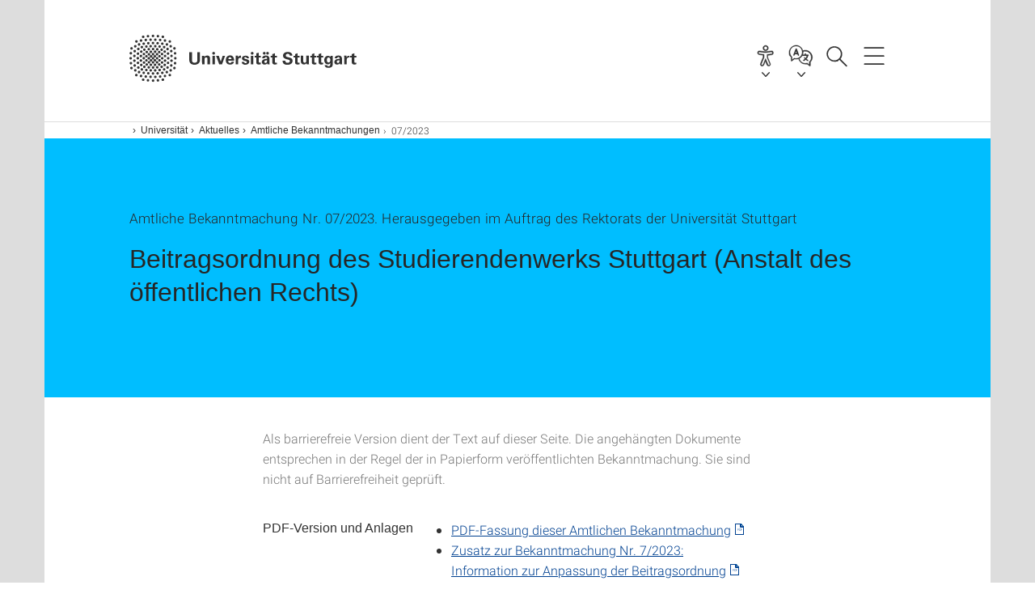

--- FILE ---
content_type: text/html;charset=UTF-8
request_url: https://www.uni-stuttgart.de/universitaet/aktuelles/bekanntmachungen/Amtliche-Bekanntmachung-Nummer-07-2023/
body_size: 75389
content:
<!DOCTYPE html>
<!--[if lt IE 7]>      <html lang="de" class="no-js lt-ie9 lt-ie8 lt-ie7"> <![endif]-->
<!--[if IE 7]>         <html lang="de" class="no-js lt-ie9 lt-ie8"> <![endif]-->
<!--[if IE 8]>         <html lang="de" class="no-js lt-ie9"> <![endif]-->
<!--[if gt IE 8]><!-->


<!--
===================== version="0.1.29" =====================
-->

<html lang="de" class="no-js"> <!--<![endif]-->

<head>

<!-- start metadata (_metadata.hbs) -->
	<meta charset="UTF-8">
	<meta http-equiv="X-UA-Compatible" content="IE=edge"/>
	<meta name="creator" content="TIK" />
	<meta name="Publisher" content="Universität Stuttgart - TIK" />
	<meta name="Copyright" content="Universität Stuttgart" />
	<meta name="Content-language" content="de" />
	<meta name="Page-type" content="Bildungseinrichtung" />
	<meta name="viewport" content="width=device-width, initial-scale=1.0, shrink-to-fit=no"/>
	<meta name="robots" content="index, follow" />
	<meta name="system" content="20.0.18" />
	<meta name="template" content="3.0" />
	<meta name="Description" content="Die Amtlichen Bekanntmachungen der Universität Stuttgart umfassen alle rechtlichen Regelungen wie Satzungen und Prüfungsordnungen"/>	
	<meta name="og:title" content="Amtliche Bekanntmachungen | Universität Stuttgart" />
	<meta name="og:description" content="Die Amtlichen Bekanntmachungen der Universität Stuttgart umfassen alle rechtlichen Regelungen wie Satzungen und Prüfungsordnungen "/>
	<title>Amtliche Bekanntmachungen | Universität Stuttgart</title><!-- Ende metadata -->


<!-- Styles-Einbindung (_styles.hbs) -->
	<link rel="apple-touch-icon" sizes="180x180" href="/system/modules/de.stuttgart.uni.v3.basics/resources/favicons/apple-touch-icon.png">
            <link rel="icon" type="image/png" sizes="32x32" href="/system/modules/de.stuttgart.uni.v3.basics/resources/favicons/favicon-32x32.png">
            <link rel="icon" type="image/png" sizes="16x16" href="/system/modules/de.stuttgart.uni.v3.basics/resources/favicons/favicon-16x16.png">
            <link rel="manifest" href="/system/modules/de.stuttgart.uni.v3.basics/resources/favicons/site.webmanifest">
            <link rel="mask-icon" href="/system/modules/de.stuttgart.uni.v3.basics/resources/favicons/safari-pinned-tab.svg" color="#ffffff">
            <meta name="msapplication-TileColor" content="#ffffff">
            <meta name="theme-color" content="#ffffff">
		
<link rel="stylesheet" href="/system/modules/de.stuttgart.uni.v3.basics/resources/css/styles.css" type="text/css" >
<link rel="stylesheet" href="/system/modules/de.stuttgart.uni.v3.basics/resources/css/tik.css" type="text/css" >
<link rel="stylesheet" href="/system/modules/de.stuttgart.uni.v3.basics/resources/css/jquery-ui/jquery-ui-1.11.4.min.css" type="text/css" >
<link rel="stylesheet" href="/system/modules/de.stuttgart.uni.v3.basics/resources/css/fancybox/jquery.fancybox357.min.css" type="text/css" >
<link rel="stylesheet" href="/system/modules/de.stuttgart.uni.v3.basics/resources/css/footer/footer.css" type="text/css" >
<link rel="stylesheet" href="/system/modules/de.stuttgart.uni.v3.basics/resources/css/audio/player.css" type="text/css" ><!-- Ende Styles-Einbindung -->

	<!-- Scripts
	================================================== --> 
	
	
<script src="/system/modules/de.stuttgart.uni.v3.basics/resources/js/bootstrap.js"></script>
<script src="/system/modules/de.stuttgart.uni.v3.basics/resources/js/aperto-bootstrap-ie-workaround.js"></script>
<script src="/system/modules/de.stuttgart.uni.v3.basics/resources/js/tik.js"></script>
<script src="/system/modules/de.stuttgart.uni.v3.basics/resources/js/jquery-ui/jquery-ui-1.11.4.min.js"></script>
<script src="/system/modules/de.stuttgart.uni.filters/resources/js/filters.js"></script>
<script src="/system/modules/de.stuttgart.uni.v3.basics/resources/js/fancybox/jquery.fancybox357.min.js"></script>
<script src="/system/modules/de.stuttgart.uni.v3.basics/resources/js/tippy-popper/popper.min.js"></script>
<script src="/system/modules/de.stuttgart.uni.v3.basics/resources/js/tippy-popper/tippy.min.js"></script>
<script src="/system/modules/de.stuttgart.uni.v3.zsb/resources/videointerview/js/dash.all.min.js"></script><style>
		.page-wrap > #page-complete > .container-fluid > .row > div > .row > .col-xs-12,
		.page-wrap > #page-complete > .container-fluid > .row > div > .row > .col-sm-12,
		.page-wrap > #page-complete > .container-fluid > .row > div > .row > .col-md-12,
		.page-wrap > #page-complete > .container-fluid > .row > div > .row > .col-lg-12,
		.page-wrap > #page-complete > .container > .row > div > .row > .col-xs-12,
		.page-wrap > #page-complete > .container > .row > div > .row > .col-sm-12,
		.page-wrap > #page-complete > .container > .row > div > .row > .col-md-12,
		.page-wrap > #page-complete > .container > .row > div > .row > .col-lg-12 {
			padding: 0;
		}
	</style>
</head>

<body class=" is-detailpage  is-not-editmode  lang-de ">

<!--googleoff: snippet-->
	
	<!-- start skiplinks (_skiplinks.hbs)-->
	<div class="skip">
		<ul>
			<li><a href="#main">zum Inhalt springen</a></li>
			<li><a href="#footer">zum Footer springen</a></li>
		</ul>
	</div>
	<!-- end skiplinks -->

	<!--googleon: snippet-->
	<div  id="header" ><div class="header" data-id="id-47299273">
      <span data-anchor id="id-47299273"></span>
              <!-- start header (_header.hbs) -->
              <header class="b-page-header " data-headercontroller="">
                <div class="container">
                  <div class="container-inner">
                    <div class="row">
                      <a class="b-logo" href="https://www.uni-stuttgart.de/">
                        <!--[if gt IE 8]><!-->
                          <img class="logo-rectangle" src="/system/modules/de.stuttgart.uni.v3.basics/resources/img/svg/logo-de.svg" alt="Logo: Universität Stuttgart - zur Startseite" />
                        <img class="logo-rectangle-inverted" src="/system/modules/de.stuttgart.uni.v3.basics/resources/img/svg/logo-inverted-de.svg" alt="Logo: Universität Stuttgart - zur Startseite" />
                        <!--<![endif]-->
                        <!--[if lt IE 9]>
                        <img class="logo-rectangle" src="/system/modules/de.stuttgart.uni.v3.basics/resources/img/png/logo-de.png" alt="Logo: Universität Stuttgart - zur Startseite" />
                        <img class="logo-rectangle-inverted" src="/system/modules/de.stuttgart.uni.v3.basics/resources/img/svg/logo-inverted-de.png" alt="Logo: Universität Stuttgart - zur Startseite" />
                        <![endif]-->

                        </a>
                      <div class="header-box">

                        <div id="a11y-menu">
                            <nav id="a11y-menu-nav">
                              <span id="a11y-menu-title" data-tippy-content="Barrierefreiheit" data-tippy-placement="left">Barrierefreiheit</span>
                              <ul id="a11y-menu-options" aria-labelledby="a11y-menu-title" role="menu">
                                <li id="a11y-menu-leichtesprache" data-tippy-content="Leichte Sprache" data-tippy-placement="left"><a href="https://www.uni-stuttgart.de/erklaerung-barrierefreiheit/leichte-sprache/">Leichte Sprache</a></li>
                                <li id="a11y-menu-gebaerdensprache" data-tippy-content="Gebärdensprache" data-tippy-placement="left"><a href="https://www.uni-stuttgart.de/erklaerung-barrierefreiheit/gebaerdensprache/">Gebärdensprache</a></li>
                                <li id="a11y-menu-gebaeude" data-tippy-content="Gebäude und Hörsäle" data-tippy-placement="left"><a href="https://www.uni-stuttgart.de/universitaet/lageplan/barriere-informationen/">Gebäude und Hörsäle</a></li>
                              </ul>
                            </nav>
                          </div>
                        <div class="language">
                          <div class="language-box">
                            <span id="language-menu-title" data-tippy-content="Sprache dieser Seite" data-tippy-placement="left">Sprache dieser Seite</span>

                            <ul id="language-menu-options" aria-labelledby="language-menu-title" role="menu">
                                <li class="current-language"><strong><abbr data-tippy-content="Aktuelle Sprache: Deutsch" data-tippy-placement="left">de</abbr></strong></li>
                                          <li><a id="localelink" href="https://www.uni-stuttgart.de/universitaet/aktuelles/bekanntmachungen/Amtliche-Bekanntmachung-Nummer-07-2023/" lang="en"><abbr data-tippy-content="Change language: American English" data-tippy-placement="left">en</abbr></a></li></ul>
                            </div>
                        </div>
                        <div id="search" class="search">
                          <button aria-controls="search-box" aria-expanded="false" data-href="#search-box" data-tippy-content="Suche" data-tippy-placement="left"><span>Suche</span>
                          </button>
                        </div>
                        <div class="nav-button">
								<button class="lines-button" aria-controls="main-nav" aria-expanded="false" data-href="#b-page-nav" data-tippy-content="Hauptnavigationspunkte" data-tippy-placement="left">
									<span class="lines">Hauptnavigationspunkte</span>
								</button>
							</div>
						<div class="login-main-desktop"></div>
                      </div>
                    </div>
                  </div>
                </div>
                <!-- Start Suche (_search.hbs) -->
                <div class="search-box js-visible" id="search-box" aria-hidden="true">
                  <h2>Suche</h2>
                  <div class="container" role="tabpanel">
                    <div class="search-box-inner">
                      <form action="https://www.uni-stuttgart.de/suche/">
                        <fieldset>
                          <div class="form-label col-sm-12">
                            <label for="global-search">Suche</label>
                            <input type="search" name="q" placeholder="Suche nach Themen, Personen ..." id="global-search" class="autosuggest" />
                          </div>
                          <div class="button">
                            <input aria-label="Starte Suche" type="submit" value="suchen">
                          </div>
                        </fieldset>
                        <input type="hidden" name="lq" value="" />
                        <input type="hidden" name="reloaded" value=""/>                       
                        <input type="hidden" name="restriction" value="false"/>
                        </form>
                    </div>
                  </div>
                </div>
                <!-- Ende Suche -->
                <div class="login-main-mobile js-visible" aria-hidden="false"></div>
                <!-- Ende Login -->
              </header>
              <!-- Ende header -->

              <div class="b-page-nav " id="main-nav" aria-hidden="true">
                <div class="container">
                  <div class="container-inner">
                    <div class="fixed-wrapper">
                      <a class="backto" href="#">zurück</a>
                      <div class="location" aria-hidden="true">
                        <ul>
                          <li class="on"><span></span></li>
                            <li><span></span></li>
                          <li><span></span></li>
                          <li><span></span></li>
                          <li><span></span></li>
                        </ul>
                      </div>
                    </div>

                    <div class="scroll-wrapper">
                      <nav class="main-navigation" aria-label="Haupt-Navigation">
                        <div class="menu-group-box" >
                          <div class="menu-box" data-level="show-level-0">
                            <div class="viewbox" style="position:relative;">
                              <div class="wrapper" style="width: 100%; height: 100%;">
                                <ul class="menu level-0 " id="level-0-0">
	<li class="has-menu"><a href="#level-1-0">Universität</a></li>
	<li class="has-menu"><a href="#level-1-1">Forschung</a></li>
	<li class="has-menu"><a href="#level-1-2">Studium</a></li>
	<li><a href="https://www.uni-stuttgart.de/transfer/">Transfer</a></li>
</ul>
	<ul class="menu level-1 " id="level-1-1" data-parent="#level-0-0" >
		<li class="overview"><a href="https://www.uni-stuttgart.de/forschung/">Forschung</a></li>
		<li><a href="https://www.uni-stuttgart.de/forschung/profil/">Forschungsprofil</a></li>
		<li class="has-menu"><a href="#level-2-11">Forschungsverbünde und -projekte</a></li>
		<li class="has-menu"><a href="#level-2-12">Wissenschaftlicher Nachwuchs</a></li>
		<li><a href="https://www.uni-stuttgart.de/forschung/open-science/">Open Science</a></li>
		<li><a href="https://www.uni-stuttgart.de/forschung/forschungspreise/">Preise und Auszeichnungen</a></li>
		<li><a href="https://www.uni-stuttgart.de/forschung/forschung-leben/">Magazin forschung leben</a></li>
		<li class="has-menu"><a href="#level-2-16">Internationale Forschung in Stuttgart</a></li>
	</ul>
		<ul class="menu level-2 " id="level-2-16" data-parent="#level-1-1" >
			<li class="overview"><a href="https://www.uni-stuttgart.de/forschung/international/">Internationale Forschung in Stuttgart</a></li>
			<li><a href="https://www.uni-stuttgart.de/forschung/international/projekte/">Internationale Forscher & Projekte</a></li>
			<li class="has-menu"><a href="#level-3-35">Welcome Center</a></li>
			<li><a href="https://www.uni-stuttgart.de/forschung/international/gaestewohnungen/">Gästehaus für Dozent*innen</a></li>
		</ul>
			<ul class="menu level-3 " id="level-3-35" data-parent="#level-2-16" >
				<li class="overview"><a href="https://www.uni-stuttgart.de/forschung/international/welcome-center/">Welcome Center</a></li>
				<li><a href="https://www.uni-stuttgart.de/forschung/international/welcome-center/weg-an-die-universitaet/">Ihr Weg an die Universität</a></li>
				<li><a href="https://www.uni-stuttgart.de/forschung/international/welcome-center/vor-ihrem-aufenthalt/">Bei Ihrer Ankunft</a></li>
				<li><a href="https://www.uni-stuttgart.de/forschung/international/welcome-center/ihr-forschungsaufenthalt/">Ihr Forschungsaufenthalt</a></li>
				<li><a href="https://www.uni-stuttgart.de/forschung/international/welcome-center/nach-ihrem-aufenthalt/">Nach Ihrem Aufenthalt</a></li>
			</ul>
		<ul class="menu level-2 " id="level-2-12" data-parent="#level-1-1" >
			<li class="overview"><a href="https://www.uni-stuttgart.de/forschung/nachwuchs/">Wissenschaftlicher Nachwuchs</a></li>
			<li class="has-menu"><a href="#level-3-32">Promotion</a></li>
			<li><a href="https://www.uni-stuttgart.de/forschung/nachwuchs/tenure-track/">Tenure-Track-Professur </a></li>
		</ul>
			<ul class="menu level-3 " id="level-3-32" data-parent="#level-2-12" >
				<li class="overview"><a href="https://www.uni-stuttgart.de/forschung/nachwuchs/promotion/">Promotion</a></li>
				<li><a href="https://www.uni-stuttgart.de/forschung/nachwuchs/promotion/fuenfschritte/">Fünf Schritte zur Promotion</a></li>
				<li><a href="https://www.uni-stuttgart.de/forschung/nachwuchs/promotion/einschreibung/">Registrierung, Antragstellung und Einschreibung</a></li>
				<li><a href="https://www.uni-stuttgart.de/forschung/nachwuchs/promotion/stipendien-foerdermoeglichkeiten/">Stipendien & Fördermöglichkeiten</a></li>
				<li><a href="https://www.uni-stuttgart.de/forschung/nachwuchs/promotion/graduiertenschulen-graduiertenkollegs-promotionsprogramme/">Graduiertenschulen, Graduiertenkollegs & Promotionsprogramme</a></li>
				<li><a href="https://www.uni-stuttgart.de/forschung/nachwuchs/promotion/ansprechpartner/">Ansprechpartner für Promovierende</a></li>
			</ul>
		<ul class="menu level-2 " id="level-2-11" data-parent="#level-1-1" >
			<li class="overview"><a href="https://www.uni-stuttgart.de/forschung/verbuende-und-projekte/">Forschungsverbünde und -projekte</a></li>
			<li><a href="https://www.uni-stuttgart.de/forschung/verbuende-und-projekte/dfg-verbundprojekte/">DFG-Verbundprojekte</a></li>
			<li><a href="https://www.uni-stuttgart.de/forschung/verbuende-und-projekte/eu-programme/">EU-Programme</a></li>
			<li><a href="https://www.uni-stuttgart.de/forschung/verbuende-und-projekte/forschungszentren/">Forschungszentren</a></li>
			<li><a href="https://www.uni-stuttgart.de/forschung/verbuende-und-projekte/stuttgarter-verbuende/">Stuttgarter Verbünde</a></li>
		</ul>
	<ul class="menu level-1 " id="level-1-2" data-parent="#level-0-0" >
		<li class="overview"><a href="https://www.uni-stuttgart.de/studium/">Studium</a></li>
		<li><a href="https://www.uni-stuttgart.de/studium/bachelor/">Alle Bachelor-Studiengänge</a></li>
		<li class="has-menu"><a href="#level-2-18">Alle Lehramt-Studiengänge</a></li>
		<li><a href="https://www.uni-stuttgart.de/studium/master/">Alle Master-Studiengänge</a></li>
		<li><a href="https://www.uni-stuttgart.de/studium/studienangebot/">Alle Studiengänge</a></li>
		<li class="has-menu"><a href="#level-2-21">Studienabschlüsse</a></li>
		<li class="has-menu"><a href="#level-2-22">Orientierungsangebote zur Studienwahl</a></li>
		<li class="has-menu"><a href="#level-2-23">Bewerbung & Einschreibung</a></li>
		<li class="has-menu"><a href="#level-2-24">Leben in Stuttgart</a></li>
		<li class="has-menu"><a href="#level-2-25">Beratung</a></li>
		<li class="has-menu"><a href="#level-2-26">Internationale Studieninteressierte</a></li>
		<li><a href="https://www.uni-stuttgart.de/studium/weiterbildung/">Lebenslanges Lernen</a></li>
		<li><a href="https://www.uni-stuttgart.de/studium/kontakt/">Kontakt</a></li>
	</ul>
		<ul class="menu level-2 " id="level-2-21" data-parent="#level-1-2" >
			<li class="overview"><a href="https://www.uni-stuttgart.de/studium/abschluesse/">Studienabschlüsse</a></li>
			<li><a href="https://www.uni-stuttgart.de/studium/abschluesse/bachelor/">Bachelor</a></li>
			<li><a href="https://www.uni-stuttgart.de/studium/abschluesse/master/">Master</a></li>
		</ul>
		<ul class="menu level-2 " id="level-2-25" data-parent="#level-1-2" >
			<li class="overview"><a href="https://www.uni-stuttgart.de/studium/beratung/">Beratung</a></li>
			<li class="has-menu"><a href="#level-3-68">Zentrale Studienberatung</a></li>
			<li class="has-menu"><a href="#level-3-69">Internationales</a></li>
			<li><a href="https://www.uni-stuttgart.de/studium/beratung/fluechtlinge/">Geflüchtete</a></li>
			<li><a href="https://www.uni-stuttgart.de/studium/beratung/behinderung/">Studieren mit Behinderung</a></li>
			<li><a href="https://www.uni-stuttgart.de/studium/beratung/fachstudienberatung/">Fachstudienberater</a></li>
			<li><a href="https://www.uni-stuttgart.de/studium/beratung/studieren-mit-familie/">Studieren mit Familie</a></li>
		</ul>
			<ul class="menu level-3 " id="level-3-69" data-parent="#level-2-25" >
				<li class="overview"><a href="https://www.uni-stuttgart.de/studium/beratung/internationales/">Internationales</a></li>
				<li><a href="https://www.uni-stuttgart.de/studium/beratung/internationales/anfahrt/">Anfahrt</a></li>
				<li><a href="https://www.uni-stuttgart.de/studium/beratung/internationales/kontaktformular/">Kontaktformular</a></li>
			</ul>
			<ul class="menu level-3 " id="level-3-68" data-parent="#level-2-25" >
				<li class="overview"><a href="https://www.uni-stuttgart.de/studium/beratung/zsb/">Zentrale Studienberatung</a></li>
				<li><a href="https://www.uni-stuttgart.de/studium/beratung/zsb/team/">Kontakt zur ZSB</a></li>
			</ul>
		<ul class="menu level-2 " id="level-2-23" data-parent="#level-1-2" >
			<li class="overview"><a href="https://www.uni-stuttgart.de/studium/bewerbung/">Bewerbung & Einschreibung</a></li>
			<li class="has-menu"><a href="#level-3-53">Bewerbung ins 1. Fachsemester</a></li>
			<li><a href="https://www.uni-stuttgart.de/studium/bewerbung/wechsel/">Studiengang- & Hochschulwechsel</a></li>
			<li class="has-menu"><a href="#level-3-55">Bewerbung für Masterstudiengänge</a></li>
			<li class="has-menu"><a href="#level-3-56">Online-Bewerbung</a></li>
			<li class="has-menu"><a href="#level-3-57">Internationale Studienbewerber: Studium mit Abschluss in Stuttgart (degree-seeking)</a></li>
			<li class="has-menu"><a href="#level-3-58">Internationale Studienbewerber: Austausch- & Programmstudierende (non-degree)</a></li>
			<li class="has-menu"><a href="#level-3-59">Internationale Studienbewerber: Freemover</a></li>
			<li><a href="https://www.uni-stuttgart.de/studium/bewerbung/promotionsstudium/">Für Promovierende: Registrierung, Antragstellung und Einschreibung</a></li>
			<li><a href="https://www.uni-stuttgart.de/studium/bewerbung/bewerbungstermine/">Bewerbungstermine</a></li>
			<li><a href="https://www.uni-stuttgart.de/studium/bewerbung/semestertermine/">Semestertermine</a></li>
			<li><a href="https://www.uni-stuttgart.de/studium/bewerbung/einschreibung/">Einschreibung</a></li>
			<li><a href="https://www.uni-stuttgart.de/studium/bewerbung/bewerbung-zulassung-einschreibung/">Bewerbung, Zulassung, Einschreibung</a></li>
		</ul>
			<ul class="menu level-3 " id="level-3-53" data-parent="#level-2-23" >
				<li class="overview"><a href="https://www.uni-stuttgart.de/studium/bewerbung/erstsemester/">Bewerbung ins 1. Fachsemester</a></li>
				<li><a href="https://www.uni-stuttgart.de/studium/bewerbung/erstsemester/leitfaden/">Leitfaden zur Bewerbung</a></li>
				<li><a href="https://www.uni-stuttgart.de/studium/bewerbung/erstsemester/zugangsberechtigung/">Hochschulzugangsberechtigung</a></li>
				<li><a href="https://www.uni-stuttgart.de/studium/bewerbung/erstsemester/auswahlverfahren-aufnahmepruefung/">Numerus Clausus (NC) und Aufnahmeprüfung</a></li>
				<li><a href="https://www.uni-stuttgart.de/studium/bewerbung/erstsemester/dosv/">DosV - Dialogorientiertes Serviceverfahren</a></li>
				<li><a href="https://www.uni-stuttgart.de/studium/bewerbung/erstsemester/auswahlkriterien/">Auswahlkriterien Bachelor-Studiengänge</a></li>
				<li><a href="https://www.uni-stuttgart.de/studium/bewerbung/erstsemester/orientierungsverfahren/">Orientierungsverfahren</a></li>
				<li><a href="https://www.uni-stuttgart.de/studium/bewerbung/erstsemester/dienstleistende/">Bewerbung während (Freiwilligen-)Dienst</a></li>
				<li><a href="https://www.uni-stuttgart.de/studium/bewerbung/erstsemester/ohne-abitur/">Bewerbung ohne Abitur</a></li>
				<li><a href="https://www.uni-stuttgart.de/studium/bewerbung/erstsemester/deltapruefung/">Deltaprüfung</a></li>
				<li><a href="https://www.uni-stuttgart.de/studium/bewerbung/erstsemester/kunstlehramt/">Kombination mit Kunst/Musik im Lehramt</a></li>
				<li class="has-menu"><a href="#level-4-40">Losverfahren</a></li>
			</ul>
				<ul class="menu level-4 " id="level-4-40" data-parent="#level-3-53" >
					<li class="overview"><a href="https://www.uni-stuttgart.de/studium/bewerbung/erstsemester/losverfahren/">Losverfahren</a></li>
					<li><a href="https://www.uni-stuttgart.de/studium/bewerbung/erstsemester/losverfahren/zulassung/">Zulassung</a></li>
				</ul>
			<ul class="menu level-3 " id="level-3-57" data-parent="#level-2-23" >
				<li class="overview"><a href="https://www.uni-stuttgart.de/studium/bewerbung/international-degree/">Internationale Studienbewerber: Studium mit Abschluss in Stuttgart (degree-seeking)</a></li>
				<li><a href="https://www.uni-stuttgart.de/studium/bewerbung/international-degree/sprachvoraussetzungen/">Sprachvoraussetzungen</a></li>
				<li><a href="https://www.uni-stuttgart.de/studium/bewerbung/international-degree/bewerbung/">Bewerbung</a></li>
				<li><a href="https://www.uni-stuttgart.de/studium/bewerbung/international-degree/studienkolleg/">Studienkolleg</a></li>
				<li><a href="https://www.uni-stuttgart.de/studium/bewerbung/international-degree/doppelmaster/">Doppelmaster-Programme</a></li>
			</ul>
			<ul class="menu level-3 " id="level-3-59" data-parent="#level-2-23" >
				<li class="overview"><a href="https://www.uni-stuttgart.de/studium/bewerbung/international-freemover/">Internationale Studienbewerber: Freemover</a></li>
				<li><a href="https://www.uni-stuttgart.de/studium/bewerbung/international-freemover/faq/">FAQ</a></li>
			</ul>
			<ul class="menu level-3 " id="level-3-58" data-parent="#level-2-23" >
				<li class="overview"><a href="https://www.uni-stuttgart.de/studium/bewerbung/international-non-degree/">Internationale Studienbewerber: Austausch- & Programmstudierende (non-degree)</a></li>
				<li class="has-menu"><a href="#level-4-49">Erasmus+ Studierende</a></li>
				<li class="has-menu"><a href="#level-4-50">Studierende aus Übersee</a></li>
				<li><a href="https://www.uni-stuttgart.de/studium/bewerbung/international-non-degree/erasmus-mundus-studierende/">Erasmus-Mundus Studierende</a></li>
			</ul>
				<ul class="menu level-4 " id="level-4-49" data-parent="#level-3-58" >
					<li class="overview"><a href="https://www.uni-stuttgart.de/studium/bewerbung/international-non-degree/erasmus/">Erasmus+ Studierende</a></li>
					<li><a href="https://www.uni-stuttgart.de/studium/bewerbung/international-non-degree/erasmus/faq/">FAQ</a></li>
				</ul>
				<ul class="menu level-4 " id="level-4-50" data-parent="#level-3-58" >
					<li class="overview"><a href="https://www.uni-stuttgart.de/studium/bewerbung/international-non-degree/overseas/">Studierende aus Übersee</a></li>
					<li><a href="https://www.uni-stuttgart.de/studium/bewerbung/international-non-degree/overseas/faq/">FAQ</a></li>
				</ul>
			<ul class="menu level-3 " id="level-3-55" data-parent="#level-2-23" >
				<li class="overview"><a href="https://www.uni-stuttgart.de/studium/bewerbung/master/">Bewerbung für Masterstudiengänge</a></li>
				<li><a href="https://www.uni-stuttgart.de/studium/bewerbung/master/zulassung/">Zulassungsordnungen</a></li>
				<li><a href="https://www.uni-stuttgart.de/studium/bewerbung/master/verfahren/">Allgemeine Informationen zur Master-Zulassung</a></li>
			</ul>
			<ul class="menu level-3 " id="level-3-56" data-parent="#level-2-23" >
				<li class="overview"><a href="https://www.uni-stuttgart.de/studium/bewerbung/online/">Online-Bewerbung</a></li>
				<li class="has-menu"><a href="#level-4-43">Anleitungen</a></li>
				<li><a href="https://www.uni-stuttgart.de/studium/bewerbung/online/faq/">Häufige Fragen zur Online-Bewerbung</a></li>
			</ul>
				<ul class="menu level-4 " id="level-4-43" data-parent="#level-3-56" >
					<li class="overview"><a href="https://www.uni-stuttgart.de/studium/bewerbung/online/anleitungen/">Anleitungen</a></li>
					<li><a href="https://www.uni-stuttgart.de/studium/bewerbung/online/anleitungen/teilstudiengaenge-neu-kombinieren/">Teilstudiengänge neu kombinieren</a></li>
					<li><a href="https://www.uni-stuttgart.de/studium/bewerbung/online/anleitungen/einschreibeverfahren/">Einschreibeverfahren</a></li>
					<li><a href="https://www.uni-stuttgart.de/studium/bewerbung/online/anleitungen/status-der-bewerbung/">Status der Bewerbung</a></li>
					<li><a href="https://www.uni-stuttgart.de/studium/bewerbung/online/anleitungen/bedingte-zulassung/">Bewerbung mit bedingter Zulassung</a></li>
					<li><a href="https://www.uni-stuttgart.de/studium/bewerbung/online/anleitungen/selbstregistrierung/">(Selbst-)Registrierung in C@MPUS</a></li>
					<li><a href="https://www.uni-stuttgart.de/studium/bewerbung/online/anleitungen/akademische-vorbildung/">Angabe der akademischen Vorbildung</a></li>
					<li><a href="https://www.uni-stuttgart.de/studium/bewerbung/online/anleitungen/Bachelor-Master-Uebergang/">Interner Bachelor-Master-Übergang</a></li>
				</ul>
		<ul class="menu level-2 " id="level-2-26" data-parent="#level-1-2" >
			<li class="overview"><a href="https://www.uni-stuttgart.de/studium/international/">Internationale Studieninteressierte</a></li>
			<li><a href="https://www.uni-stuttgart.de/studium/international/degree/">Studium mit Abschluss in Stuttgart (degree)</a></li>
			<li><a href="https://www.uni-stuttgart.de/studium/international/non-degree/">Austausch- & Programmstudierende (non-degree)</a></li>
			<li><a href="https://www.uni-stuttgart.de/studium/international/freemover/">Freemover</a></li>
			<li class="has-menu"><a href="#level-3-77">Deutsch lernen</a></li>
			<li><a href="https://www.uni-stuttgart.de/studium/international/bankkonto/">Bankkonto</a></li>
			<li><a href="https://www.uni-stuttgart.de/studium/international/versicherungen/">Versicherungen</a></li>
			<li><a href="https://www.uni-stuttgart.de/studium/international/visum/">Visum & Aufenthaltserlaubnis</a></li>
		</ul>
			<ul class="menu level-3 " id="level-3-77" data-parent="#level-2-26" >
				<li class="overview"><a href="https://www.uni-stuttgart.de/studium/international/deutschkurse/">Deutsch lernen</a></li>
				<li><a href="https://www.uni-stuttgart.de/studium/international/deutschkurse/studienvorbereitend/">Studienvorbereitende Kurse</a></li>
				<li><a href="https://www.uni-stuttgart.de/studium/international/deutschkurse/intensiv/">Intensiv- und Extensivkurse</a></li>
				<li><a href="https://www.uni-stuttgart.de/studium/international/deutschkurse/testdaf/">TestDaF</a></li>
			</ul>
		<ul class="menu level-2 " id="level-2-24" data-parent="#level-1-2" >
			<li class="overview"><a href="https://www.uni-stuttgart.de/studium/leben-in-stuttgart/">Leben in Stuttgart</a></li>
			<li><a href="https://www.uni-stuttgart.de/studium/leben-in-stuttgart/wohnen/">Wohnen</a></li>
			<li class="has-menu"><a href="#level-3-66">Finanzierung & Stipendien</a></li>
			<li><a href="https://www.uni-stuttgart.de/studium/leben-in-stuttgart/mitmachen/">Mitmachen</a></li>
		</ul>
			<ul class="menu level-3 " id="level-3-66" data-parent="#level-2-24" >
				<li class="overview"><a href="https://www.uni-stuttgart.de/studium/leben-in-stuttgart/finanzen/">Finanzierung & Stipendien</a></li>
				<li><a href="https://www.uni-stuttgart.de/studium/leben-in-stuttgart/finanzen/stipendium/">Stipendien</a></li>
				<li><a href="https://www.uni-stuttgart.de/studium/leben-in-stuttgart/finanzen/deutschlandstipendium/">Deutschlandstipendium</a></li>
				<li><a href="https://www.uni-stuttgart.de/studium/leben-in-stuttgart/finanzen/international/">Internationale Studierende: Studienfinanzierung</a></li>
			</ul>
		<ul class="menu level-2 " id="level-2-18" data-parent="#level-1-2" >
			<li class="overview"><a href="https://www.uni-stuttgart.de/studium/lehramt/">Alle Lehramt-Studiengänge</a></li>
			<li><a href="https://www.uni-stuttgart.de/studium/lehramt/bama/">Lehramt Bachelor (B.A.) </a></li>
			<li><a href="https://www.uni-stuttgart.de/studium/lehramt/med/">Lehramt Master (M.Ed.)</a></li>
			<li><a href="https://www.uni-stuttgart.de/studium/lehramt/med_erweiterung/">Lehramt Erweiterungsmaster (M.Ed.)</a></li>
			<li><a href="https://www.uni-stuttgart.de/studium/lehramt/referendariat/">Referendariat</a></li>
		</ul>
		<ul class="menu level-2 " id="level-2-22" data-parent="#level-1-2" >
			<li class="overview"><a href="https://www.uni-stuttgart.de/studium/orientierung/">Orientierungsangebote zur Studienwahl</a></li>
			<li class="has-menu"><a href="#level-3-43">Was will ich studieren? Was passt zu mir?</a></li>
			<li><a href="https://www.uni-stuttgart.de/studium/orientierung/workshops-und-beratungen/">Mitten im Abi: Workshops & Beratung zur Studienwahl</a></li>
			<li><a href="https://www.uni-stuttgart.de/studium/orientierung/try-science/">TryScience: MINT-Studieninfo </a></li>
			<li><a href="https://www.uni-stuttgart.de/studium/orientierung/schnupperstudium/">Schnupperstudium</a></li>
			<li><a href="https://www.uni-stuttgart.de/studium/orientierung/studieninformationstag/">Studieninformationstag</a></li>
			<li><a href="https://www.uni-stuttgart.de/studium/orientierung/bogy/">BOGY-Praktika</a></li>
			<li><a href="https://www.uni-stuttgart.de/studium/orientierung/fruehstudium/">Frühstudium</a></li>
			<li><a href="https://www.uni-stuttgart.de/studium/orientierung/girls-day/">Für Mädchen: Girls' Day</a></li>
			<li><a href="https://www.uni-stuttgart.de/studium/orientierung/bachelor-infotag/">Bachelor-Infotag</a></li>
			<li><a href="https://www.uni-stuttgart.de/studium/orientierung/videos/">Videos zur Studienwahl</a></li>
		</ul>
			<ul class="menu level-3 " id="level-3-43" data-parent="#level-2-22" >
				<li class="overview"><a href="https://www.uni-stuttgart.de/studium/orientierung/was-passt-zu-mir/">Was will ich studieren? Was passt zu mir?</a></li>
				<li><a href="https://www.uni-stuttgart.de/studium/orientierung/was-passt-zu-mir/selbsterkundung/">Selbsterkundung</a></li>
				<li><a href="https://www.uni-stuttgart.de/studium/orientierung/was-passt-zu-mir/studiengangcheck/">Studiengang-Check</a></li>
				<li><a href="https://www.uni-stuttgart.de/studium/orientierung/was-passt-zu-mir/entscheidungstipps/">Entscheidungstipps</a></li>
			</ul>
	<ul class="menu level-1 " id="level-1-0" data-parent="#level-0-0" >
		<li class="overview"><a href="https://www.uni-stuttgart.de/universitaet/">Universität</a></li>
		<li class="has-menu"><a href="#level-2-0">Aktuelles</a></li>
		<li class="has-menu"><a href="#level-2-1">Profil</a></li>
		<li class="has-menu"><a href="#level-2-2">Organisation</a></li>
		<li><a href="https://www.uni-stuttgart.de/universitaet/fakultaeten-institute/">Fakultäten & Institute</a></li>
		<li><a href="https://www.uni-stuttgart.de/universitaet/einrichtungen/">Einrichtungen</a></li>
		<li class="has-menu"><a href="#level-2-5">Internationales</a></li>
		<li class="has-menu"><a href="#level-2-6">Uni für alle</a></li>
		<li class="has-menu"><a href="#level-2-7">Uni als Arbeitgeberin</a></li>
		<li><a href="https://www.uni-stuttgart.de/universitaet/lageplan/">Campus & Lageplan</a></li>
		<li><a href="https://www.uni-stuttgart.de/universitaet/kontakt/">Kontakt</a></li>
	</ul>
		<ul class="menu level-2 active-list" id="level-2-0" data-parent="#level-1-0"  style="display: block;" aria-expanded="true">
			<li class="overview"><a href="https://www.uni-stuttgart.de/universitaet/aktuelles/">Aktuelles</a></li>
			<li><a href="https://www.uni-stuttgart.de/universitaet/aktuelles/veranstaltung/">Veranstaltungen</a></li>
			<li><a href="https://www.uni-stuttgart.de/universitaet/aktuelles/meldungen/">Meldungen</a></li>
			<li><a href="https://www.uni-stuttgart.de/universitaet/aktuelles/pressespiegel/">Medienspiegel</a></li>
			<li><a href="https://www.uni-stuttgart.de/universitaet/aktuelles/bekanntmachungen/" class="active">Amtliche Bekanntmachungen</a></li>
		</ul>
		<ul class="menu level-2 " id="level-2-7" data-parent="#level-1-0" >
			<li class="overview"><a href="https://www.uni-stuttgart.de/universitaet/arbeitgeberin/">Uni als Arbeitgeberin</a></li>
			<li><a href="https://www.uni-stuttgart.de/universitaet/arbeitgeberin/personalentwicklung-weiterbildung/">Personalentwicklung </a></li>
			<li><a href="https://www.uni-stuttgart.de/universitaet/arbeitgeberin/ausbildung/">Ausbildung</a></li>
			<li><a href="https://www.uni-stuttgart.de/universitaet/arbeitgeberin/gesundheitsmanagement/">Gesundheitsmanagement</a></li>
			<li><a href="https://www.uni-stuttgart.de/universitaet/arbeitgeberin/dualcareer/">Dual Career</a></li>
		</ul>
		<ul class="menu level-2 " id="level-2-6" data-parent="#level-1-0" >
			<li class="overview"><a href="https://www.uni-stuttgart.de/universitaet/fueralle/">Uni für alle</a></li>
			<li><a href="https://www.uni-stuttgart.de/universitaet/fueralle/weiterbildung/">Weiterbildung</a></li>
			<li><a href="https://www.uni-stuttgart.de/universitaet/fueralle/oeffentliche-veranstaltungen/">Veranstaltungen</a></li>
			<li><a href="https://www.uni-stuttgart.de/universitaet/fueralle/uniundschule/">Uni und Schule</a></li>
			<li><a href="https://www.uni-stuttgart.de/universitaet/fueralle/publikationen-kompakt/">Publikationen kompakt</a></li>
			<li><a href="https://www.uni-stuttgart.de/universitaet/fueralle/podcast/">Podcast</a></li>
		</ul>
		<ul class="menu level-2 " id="level-2-5" data-parent="#level-1-0" >
			<li class="overview"><a href="https://www.uni-stuttgart.de/universitaet/international/">Internationales</a></li>
			<li><a href="https://www.uni-stuttgart.de/universitaet/international/service/">International Office</a></li>
			<li><a href="https://www.uni-stuttgart.de/universitaet/international/strategie/">Internationale Strategien & Kooperationen</a></li>
		</ul>
		<ul class="menu level-2 " id="level-2-2" data-parent="#level-1-0" >
			<li class="overview"><a href="https://www.uni-stuttgart.de/universitaet/organisation/">Organisation</a></li>
			<li class="has-menu"><a href="#level-3-13">Leitung</a></li>
			<li class="has-menu"><a href="#level-3-14">Organe</a></li>
			<li><a href="https://www.uni-stuttgart.de/universitaet/organisation/verwaltung/">Verwaltung</a></li>
			<li><a href="https://www.uni-stuttgart.de/universitaet/organisation/vertretungen/">Vertretungen</a></li>
		</ul>
			<ul class="menu level-3 " id="level-3-14" data-parent="#level-2-2" >
				<li class="overview"><a href="https://www.uni-stuttgart.de/universitaet/organisation/hochschulorgane/">Organe</a></li>
				<li><a href="https://www.uni-stuttgart.de/universitaet/organisation/hochschulorgane/wahl/">Wahlen</a></li>
			</ul>
			<ul class="menu level-3 " id="level-3-13" data-parent="#level-2-2" >
				<li class="overview"><a href="https://www.uni-stuttgart.de/universitaet/organisation/leitung/">Leitung</a></li>
				<li><a href="https://www.uni-stuttgart.de/universitaet/organisation/leitung/rektor/">Rektor</a></li>
				<li><a href="https://www.uni-stuttgart.de/universitaet/organisation/leitung/kanzlerin/">Kanzlerin</a></li>
				<li><a href="https://www.uni-stuttgart.de/universitaet/organisation/leitung/stabsstellen/">Stabsstellen</a></li>
				<li><a href="https://www.uni-stuttgart.de/universitaet/organisation/leitung/cio/">Prorektorin Informationstechnologie</a></li>
				<li><a href="https://www.uni-stuttgart.de/universitaet/organisation/leitung/forschung-und-nachhaltige-entwicklung/">Prorektor für Forschung und nachhaltige Entwicklung</a></li>
				<li><a href="https://www.uni-stuttgart.de/universitaet/organisation/leitung/lehre-und-weiterbildung/">Prorektor für Lehre und Weiterbildung</a></li>
				<li><a href="https://www.uni-stuttgart.de/universitaet/organisation/leitung/wissenschaftlicher-nachwuchs-und-diversity/">Prorektorin für wissenschaftlichen Nachwuchs und Diversity</a></li>
				<li><a href="https://www.uni-stuttgart.de/universitaet/organisation/leitung/transfer-und-internationales/">Prorektor für Transfer und Internationales</a></li>
			</ul>
		<ul class="menu level-2 " id="level-2-1" data-parent="#level-1-0" >
			<li class="overview"><a href="https://www.uni-stuttgart.de/universitaet/profil/">Profil</a></li>
			<li><a href="https://www.uni-stuttgart.de/universitaet/profil/leitbild/">Leitbild</a></li>
			<li><a href="https://www.uni-stuttgart.de/universitaet/profil/exzellenzstrategie/">Exzellenzstrategie</a></li>
			<li><a href="https://www.uni-stuttgart.de/universitaet/profil/zahlen/">Zahlen & Fakten</a></li>
			<li><a href="https://www.uni-stuttgart.de/universitaet/profil/rankings/">Rankings</a></li>
			<li class="has-menu"><a href="#level-3-8">Nachhaltigkeit</a></li>
			<li class="has-menu"><a href="#level-3-9">Diversity und Gleichstellung</a></li>
			<li><a href="https://www.uni-stuttgart.de/universitaet/profil/familienfreundlichkeit/">Familienfreundlichkeit</a></li>
			<li class="has-menu"><a href="#level-3-11">Digitalisierung</a></li>
			<li><a href="https://www.uni-stuttgart.de/universitaet/profil/historie/">Historie</a></li>
		</ul>
			<ul class="menu level-3 " id="level-3-11" data-parent="#level-2-1" >
				<li class="overview"><a href="https://www.uni-stuttgart.de/universitaet/profil/digitalisierung/">Digitalisierung</a></li>
				<li><a href="https://www.uni-stuttgart.de/universitaet/profil/digitalisierung/kuenstliche-intelligenz/">Künstliche Intelligenz</a></li>
			</ul>
			<ul class="menu level-3 " id="level-3-9" data-parent="#level-2-1" >
				<li class="overview"><a href="https://www.uni-stuttgart.de/universitaet/profil/diversity-und-gleichstellung/">Diversity und Gleichstellung</a></li>
				<li><a href="https://www.uni-stuttgart.de/universitaet/profil/diversity-und-gleichstellung/antidiskriminierung/">Antidiskriminierung</a></li>
				<li><a href="https://www.uni-stuttgart.de/universitaet/profil/diversity-und-gleichstellung/code-of-conduct/">Code of Conduct</a></li>
				<li><a href="https://www.uni-stuttgart.de/universitaet/profil/diversity-und-gleichstellung/erklaerung-zur-teilhabe/">Erklärung zur Teilhabe</a></li>
				<li><a href="https://www.uni-stuttgart.de/universitaet/profil/diversity-und-gleichstellung/bildung/">AK Bildung und soziale Ungerechtigkeit</a></li>
				<li><a href="https://www.uni-stuttgart.de/universitaet/profil/diversity-und-gleichstellung/barrierefreiheit/">AK Barrierefreier Campus</a></li>
			</ul>
			<ul class="menu level-3 " id="level-3-8" data-parent="#level-2-1" >
				<li class="overview"><a href="https://www.uni-stuttgart.de/universitaet/profil/nachhaltigkeit/">Nachhaltigkeit</a></li>
				<li><a href="https://www.uni-stuttgart.de/universitaet/profil/nachhaltigkeit/nachhaltigkeitspreis/">Nachhaltigkeitspreis</a></li>
				<li class="has-menu"><a href="#level-4-1">Energiemanagement</a></li>
				<li><a href="https://www.uni-stuttgart.de/universitaet/profil/nachhaltigkeit/mobilab/">MobiLab</a></li>
			</ul>
				<ul class="menu level-4 " id="level-4-1" data-parent="#level-3-8" >
					<li class="overview"><a href="https://www.uni-stuttgart.de/universitaet/profil/nachhaltigkeit/energie/">Energiemanagement</a></li>
					<li><a href="https://www.uni-stuttgart.de/universitaet/profil/nachhaltigkeit/energie/einsparen/">Gemeinsam Energie sparen</a></li>
				</ul>
<!-- Navigation: 14 µs --></div>

                            </div>
                          </div>
                        </div>
                      </nav>
                      <nav class="persona" aria-label="Zielgruppen-Navigation">
                          <h2>Informationen für</h2>
                          <ul>
                            <li class="col-md-6 col-sm-6 col-xs-12"><a class="persona-6" href="https://www.uni-stuttgart.de/studium/">Studieninteressierte</a></li>
                            <li class="col-md-6 col-sm-6 col-xs-12"><a class="persona-9" href="https://www.student.uni-stuttgart.de/">Studierende</a></li>
                            <li class="col-md-6 col-sm-6 col-xs-12"><a class="persona-1" href="https://www.uni-stuttgart.de/forschung/nachwuchs/">Wissenschaftlicher Nachwuchs</a></li>
                            <li class="col-md-6 col-sm-6 col-xs-12"><a class="persona-4" href="https://www.uni-stuttgart.de/transfer/">Gründer*innen</a></li>
                            <li class="col-md-6 col-sm-6 col-xs-12"><a class="persona-2" href="https://www.beschaeftigte.uni-stuttgart.de/">Beschäftigte</a></li>
                            <li class="col-md-6 col-sm-6 col-xs-12"><a class="persona-7" href="https://www.uni-stuttgart.de/alumni-foerderer/">Alumni und Förder*innen</a></li>
                            <li class="col-md-6 col-sm-6 col-xs-12"><a class="persona-5" href="https://www.uni-stuttgart.de/presse/">Presse und Medien</a></li>
                            </ul>
                        </nav>
                      <a href="#closeNavigation" class="close-nav">Navigation schließen</a>
                      </div>

                  </div><!-- container-inner -->
                </div><!--  container -->
              </div></div>
    <script type="module">
      
      import Login from '/system/modules/de.stuttgart.uni.v3.basics/resources/js/login.mjs'
      new Login("de", "", "", "", "", "", "", "", "", true).init()
    </script>
  </div><div id="wrapper" class="">
		<div id="content">
			<main id="main" class="r-main">
				<div class="main__wrapper" data-js-id="container">
                    <noscript>
                        <div class="alert alert-danger">Für die volle Funktionalität dieser Site ist JavaScript notwendig. Hier finden Sie eine <a href="https://enablejavascript.co/" target="_blank">Anleitung zum Aktivieren von JavaScript in Ihrem Browser</a>.</div></noscript>
					<!-- Start Segment -->
					<div class="segment is-border-top">
							<div class="container">
								<div class="container-inner">
									<div class="row">
										<div class="col-md-12">
											<!-- Start Breadcrumb (_breadcrumb.hbs) -->
											<nav class="b-breadscroller--default" data-css="b-breadscroller" data-js-module="breadscroller" aria-label="breadcrumb">
													<!--googleoff: snippet-->
													<h2 class="breadscroller__headline">Position innerhalb des Seitenbaumes</h2>
													<div class="breadscroller__controls" data-js-atom="breadscroller-controls">
														<button class="breadscroller__controls-btn is-back" data-js-atom="breadscroller-controls-back">
															<span>Seitenpfad nach links schieben</span>
														</button>
														<button class="breadscroller__controls-btn is-forward" data-js-atom="breadscroller-controls-forward">
															<span>Seitenpfad nach rechts schieben</span>
														</button>
													</div>
													<!--googleon: snippet-->
													<div class="breadscroller__content" data-js-atom="breadscroller-container">
														<ol class="breadscroller__list" data-js-atom="breadscroller-list">

															<li class="breadscroller__list-item">
																				<a href="https://www.uni-stuttgart.de/" class="breadscroller__list-element">Universität Stuttgart</a>
																			</li>
																		<li class="breadscroller__list-item">
																				<a href="https://www.uni-stuttgart.de/universitaet/" class="breadscroller__list-element">Universität</a>
																			</li>
																		<li class="breadscroller__list-item">
																				<a href="https://www.uni-stuttgart.de/universitaet/aktuelles/" class="breadscroller__list-element">Aktuelles</a>
																			</li>
																		<li class="breadscroller__list-item">
																							<a href="https://www.uni-stuttgart.de/universitaet/aktuelles/bekanntmachungen/" class="breadscroller__list-element">Amtliche Bekanntmachungen</a>
																						</li>
																						<li class="breadscroller__list-item">
																							<span class="breadscroller__list-element is-active" data-tippy-content="07/2023">07/2023</span>
																						</li>
																					</ol>
													</div>
												</nav>	
												<!-- Ende Breadcrumb -->
											<!-- Breadcrumb: 738 µs --></div>
									</div>
								</div><!--  container-inner -->
							</div><!-- container -->
						</div>
					<!-- End Segment -->

					<div  id="introDetailonly" ><div class="type_name pgelement" >
			<style>
										.meta.barriere {
											display: inline-block;
											margin-top: 6px;
										}
										.meta.barriere::before {
											display: inline-block;
											content: '';
											width: 20px;
											height: 20px;
											bottom: 0;
											left: 0;
											background-size: 828px 62px;
											background-image: url(/system/modules/de.stuttgart.uni.v3.basics/resources/img/sprites/sprites-icons-sprite.svg);
											background-position: -96px -38px;
										}
									</style>
								
									<div class="is-bg-blue is-margin-bottom  ">

										<div class="container">
											<div class="container-inner">
												<div class="row">
													<div class="c-intro-teaser--default" data-css="c-intro-teaser">
														<div class="intro-teaser__wrapper">
															<div class="intro-teaser__content col-md-9 col-sm-8 col-xs-12">
																<p class="intro-teaser__kicker">
																	Amtliche Bekanntmachung Nr. 07/2023. Herausgegeben im Auftrag des Rektorats der Universität Stuttgart</p>
																<h1 class="intro-teaser__headline">Beitragsordnung des Studierendenwerks Stuttgart (Anstalt des öffentlichen Rechts)</h1>
																<p>
																	</p>
															</div>
														</div>
													</div>
													</div>
											</div>
										</div>
									</div>

									<div class="segment">
	<div class="container">
		<div class="container-inner">
			<div class="row">
				<div class="col-md-8 col-md-offset-2">
<table class="structure-table separated" data-selectable="true">
											<caption><p>Als barrierefreie Version dient der Text auf dieser Seite. 
														Die angehängten Dokumente entsprechen in der Regel der in Papierform veröffentlichten Bekanntmachung. Sie sind nicht auf Barrierefreiheit geprüft.</p>
													</caption><tbody>
												<tr>
														<th>PDF-Version und Anlagen</th>
														<td>
															<ul style="margin-bottom: 0;"><li><a href="https://www.uni-stuttgart.de/universitaet/aktuelles/bekanntmachungen/dokumente/bekanntm_7_2023.pdf" aria-label="PDF" target="_blank" data-tippy-content="PDF-Fassung dieser Amtlichen Bekanntmachung herunterladen (nicht auf Barrierefreiheit geprüft)">PDF-Fassung dieser Amtlichen Bekanntmachung</a>
																</li><li><a href="https://www.uni-stuttgart.de/universitaet/aktuelles/bekanntmachungen/dokumente/bekanntm_7_2023_zusatz_infoschreiben.pdf" aria-label="PDF" target="_blank" data-tippy-content="Zusatz zur Bekanntmachung Nr. 7/2023: &lt;br&gt;Information zur Anpassung der Beitragsordnung herunterladen (nicht auf Barrierefreiheit geprüft)">Zusatz zur Bekanntmachung Nr. 7/2023: <br>Information zur Anpassung der Beitragsordnung</a>
																</li></ul></td>
													</tr>
												<tr>
													<th>Veröffentlicht am:</th>
													<td>5. April 2023</td>
												</tr>
												
												<tr>
													<th>Hinweis</th>
													<td><a data-fancybox data-src="#rechtshinweis" href="https://www.uni-stuttgart.de/" data-tippy-content="Hinweis anzeigen" aria-role="button">Hinweis zur Rechtsverbindlichkeit</a></td>
												</tr>
											</tbody>
										</table>
										
											<div id="rechtshinweis" aria-expanded="false" style="display: none;">
												<div class="segment">
	<div class="container">
		<div class="container-inner">
			<div class="row">
				<div class="col-md-8 col-md-offset-2">
<h2>Hinweis zur Rechtsverbindlichkeit</h2>
												<p>Die Universität Stuttgart ist um eine möglichst fehlerfreie Übertragung der Amtlichen Bekanntmachungen in das Internet bemüht. Dennoch kann eine Gewähr für die Richtigkeit der Übertragung nicht übernommen werden. Rechtlich maßgeblich und verbindlich ist daher nur der in gedruckter Form in den Amtlichen Bekanntmachungen der Universität Stuttgart veröffentlichte Text, der in der Zentralen Verwaltung der Universität Stuttgart eingesehen werden kann.</p>
																</div>
			</div>
		</div>
	</div>
</div>
</div>
											
										<h2>Beitragsordnung des Studierendenwerks Stuttgart (Anstalt des öffentlichen Rechts)</h2>
<p>Aufgrund von § 12 Abs. 2 in Verbindung mit § 6 Abs. 1 des Studierendenwerksgesetzes Baden- Württemberg (StWG) in der Fassung vom 15. September 2005 (GBl. 2005, 621), das zuletzt durch Artikel 5 des Gesetzes vom 21. Dezember 2022 (GBl. S. 649, 650) geändert worden ist, hat der Verwaltungsrat des Studierendenwerks Stuttgart in der Verwaltungsratssitzung vom 17.03.2023 die Beitragsordnung des Studierendenwerks Stuttgart in der Fassung vom 27.09.2022 geändert. Die aktuelle Fassung wird hiermit bekannt gemacht.</p>
<h3>§ 1 Beitragszweck</h3>
<p>Das Studierendenwerk Stuttgart hat nach § 2 des Studierendenwerksgesetzes Baden- Württemberg (StWG) die Aufgabe, die Studierenden sozial zu betreuen und zu fördern. Um diese Aufgabe erfüllen zu können, erhebt das Studierendenwerk Stuttgart nach § 12 Abs. 2 StWG einen Beitrag.</p>
<h3>§ 2 Beitragspflicht</h3>
<p>(1) Den Beitrag müssen alle Studierenden zahlen, die an einer der in § 3 genannten Hochschulen immatrikuliert sind.</p>
<p>(2) Der Beitrag ist pro Semester zu zahlen.</p>
<p>(3) Auch beurlaubte Studierende müssen den Beitrag zahlen.</p>
<p>(4) Beiträge von Personen bzw. Studierende, die nicht an einer zugeordneten Hochschule oder Studienakademie der in § 3 genannten Hochschulen immatrikuliert sind und für die das Studierendenwerk nach § 2 Abs. 5 StWG die Benutzung der Einrichtungen zulässt, werden durch gesonderte Vereinbarungen erhoben.</p>
<h3>§ 3 Beitragshöhe</h3>
<p>(1) Studierende der nachfolgend aufgelisteten Hochschulen zahlen einen Beitrag, der sich wie folgt zusammensetzt:</p>
<ul>
<li><strong>Ab dem Wintersemester 2023/2024 einen Beitrag in Höhe von 86,50 Euro.</strong></li>
<li><strong>Ab dem Wintersemester 2024/2025 einen Beitrag in Höhe von 96,50 Euro.</strong></li>
</ul>
<ul>
<li style="list-style-type: none;">
<ul>
<li>Universität Stuttgart</li>
<li>Staatliche Hochschule für Musik und Darstellende Kunst Stuttgart</li>
<li>Staatliche Akademie der Bildenden Künste Stuttgart</li>
<li>Hochschule für Technik Stuttgart</li>
<li>Hochschule der Medien Stuttgart</li>
<li>Pädagogische Hochschule Ludwigsburg</li>
<li>Filmakademie Baden-Württemberg GmbH</li>
<li>Akademie für Darstellende Kunst Baden-Württemberg GmbH</li>
<li>Hochschule Esslingen</li>
<li>Duale Hochschule Baden-Württemberg Stuttgart (incl. Außenstelle Campus Horb)</li>
<li>Hochschule für öffentliche Verwaltung und Finanzen Ludwigsburg</li>
</ul>
</li>
</ul>
<p>(2) -entfällt-</p>
<p>(3) Der Beitrag kann nicht erlassen, nicht ermäßigt und nicht gestundet werden.</p>
<p>(4) Wenn Studierende an einer weiteren vorstehend genannten Hochschule immatrikuliert sind, müssen sie nur einen Beitrag entrichten.</p>
<p>(5) Im Falle von Kooperationsstudiengängen von mehreren durch verschiedene Studierendenwerke betreuten Hochschulen reduziert sich der Studierendenwerksbeitrag auf die Hälfte. Der Beitragsanteil für die Grundfinanzierung des jeweiligen Semestertickets ist in voller Höhe zu entrichten.</p>
<p>(6) Für den Einzug bzw. die Verwaltung der Beitragszahlungen – auch für die Zahlungen der Kooperationsstudiengänge - sind die betroffenen Hochschulen zuständig.</p>
<p>(7) Die Hochschulen und die für sie zuständigen Kassen dürfen für die Verwaltung der Beitragszahlungen keine Gebühren erheben.</p>
<h3>§ 4 Fälligkeit des Beitrags und Nachweis der Zahlung</h3>
<p>(1) Der Beitrag für das bevorstehende Semester ist bei der Immatrikulation oder der Rückmeldung fällig.</p>
<p>(2) Wird der Beitrag nicht rechtzeitig gezahlt, können die Hochschulen Säumnisgebühren erheben.</p>
<p>(3) Die Zahlung des Beitrags ist auf Verlangen der Hochschule bei der Immatrikulation oder der Rückmeldung nachzuweisen.</p>
<h3>§ 5 Rückerstattung des Beitrags bei Exmatrikulation:</h3>
<h4><strong>Bedingungen und Fristen</strong></h4>
<p>(1) Der Beitrag kann auf Antrag zurückerstattet werden, wenn eine der in den Absätzen 2 und 3 genannten Bedingungen vorliegt und die dort genannten Fristen eingehalten werden.</p>
<p>(2) Studierende, die spätestens zum Ende des 1. Monats des Semesters durch ihre Hochschule exmatrikuliert werden, wird der Beitrag zurückerstattet. Der Beitrag wird auch zurückerstattet, wenn er bereits gezahlt wurde, später aber keine Immatrikulation erfolgt ist. Für die Rückerstattung müssen die betroffenen Personen</p>
<ol>
<li>einen schriftlichen Antrag beim Studierendenwerk Stuttgart stellen und</li>
<li>als Nachweise einen Beleg ihrer Beitragszahlung einreichen sowie eine Kopie ihrer Exmatrikulationsbescheinigung (bzw. Bescheinigung der Hochschule, dass eine Immatrikulation nicht erfolgt ist bzw. zurückgenommen wurde)</li>
</ol>
<p>Der <strong>Antrag muss bis zum Ende des 1. Monats des Semesters </strong>beim Studierendenwerk Stuttgart eingegangen sein.</p>
<p>(3) Bei einem Hochschulwechsel wird den Studierenden der Beitrag für die Hochschule, von der sie exmatrikuliert werden, zurückerstattet. Voraussetzung dafür ist, dass sowohl die Exmatrikulation als auch die Immatrikulation an der neuen Hochschule bis zum Ende des 1. Monats des Semesters erfolgt Für die Rückerstattung müssen die Studierenden</p>
<ol>
<li>einen schriftlichen Antrag beim Studierendenwerk Stuttgart stellen und</li>
<li>folgende Nachweise einreichen:<br />a) Eine Kopie der Immatrikulationsbescheinigung der neuen Hochschule<br />b) Eine Kopie der Exmatrikulationsbescheinigung der bisherigen Hochschule<br />c) Einen Beleg über die Beitragszahlung an die bisherige Hochschule</li>
</ol>
<p>Der <strong>Antrag muss bis zum Ende des 2. Monats des Semesters </strong>beim Studierendenwerk Stuttgart <strong>eingegangen sein.</strong><strong> </strong>Diese Frist verlängert sich um einen Monat, falls das Semester an der neuen Hochschule später beginnt als an der bisherigen Hochschule.</p>
<p>(4) Bei den Fristen ist der <strong>Beginn des Semesters maßgeblich, nicht der Beginn der Vorlesungen. </strong>Der Antrag kann per Post, E-Mail oder Fax eingereicht werden. Die Nachweise zum Antrag können auch zeitnah nachgereicht werden.</p>
<p>(5) Es besteht kein Anspruch auf eine anteilige Rückzahlung des Beitrags.</p>
<h3>§ 6 Inkrafttreten</h3>
<p>(1) Diese Beitragsordnung wird auf der Internetpräsenz des Studierendenwerk Stuttgart sowie in den ‚Amtlichen Bekanntmachungen‘ der Universität Stuttgart veröffentlicht. Die Hochschulen im Zuständigkeitsbereich des Studierendenwerk Stuttgart sowie die durch Kooperationsvereinbarungen betroffenen Hochschulen und Studierendenwerke kommunizieren die aktuelle Beitragsordnung an ihre Studierenden (z. B. durch Aufnahme auf ihre Website), sobald ihnen diese vom Studierendenwerk Stuttgart zugeht.</p>
<p>(2) Die Beitragsordnung tritt am Tag nach ihrer öffentlichen Bekanntmachung mit Wirkung zum Wintersemester 2023/2024 in Kraft und ersetzt die Beitragsordnung des Studierendenwerks Stuttgart in der Fassung vom 27.09.2022.</p>
<p>Gezeichnet</p>
<p>Marco Abe <br />(Geschäftsführer)</p>
<h2>Zusatz zur Bekanntmachung Nr. 7/2023: <br />Information zur Anpassung der Beitragsordnung</h2>
<h3>Wie setzt sich der Studierendenwerksbeitrag bislang zusammen?</h3>
<p>Bevor wir auf den eigentlichen Studierendenwerksbeitrag eingehen, möchten wir aufschlüsseln, wie sich der Semesterbeitrag bislang zusammensetzt, den alle Studierenden je Semester als einen Gesamtbetrag an ihre Hochschule oder Universität entrichten:</p>
<ul>
<li>70,00 Euro Verwaltungskostenbeitrag der Hochschule/Universität</li>
<li>11,16 Euro (Durchschnittswert) Beitrag zur Verfassten Studierendenschaft</li>
<li>86,50 Euro Beitrag zum Studierendenwerk Stuttgart</li>
<li>48,20 Euro Beitrag zum VVS-Studi-Ticket 14,50 Euro Beitrag zum vgf-Studi-Ticket</li>
</ul>
<p>Der Beitrag, den die Hochschulen als Studierendenwerksbeitrag ausweisen (bislang 134,70 Euro bzw. 101,00 Euro), setzt sich aus zwei Komponenten zusammen: dem eigentlichen Studierendenwerksbeitrag in Höhe von künftig 86,50 Euro, der für unsere Arbeit zur Verfügung steht. Hinzu kommt der Solidarbeitrag für das VVS-Studi-Ticket für die Nutzung des ÖPNVs in den Abendstunden und an den Wochenenden. Für Studierende der Dualen Hochschule Baden- Württemberg Stuttgart am Campus Horb kommt, anstelle des Beitrags zum VVS-Studi-Ticket, abweichend der Solidarbeitrag in Höhe von 14,50 Euro für das vgf-Studi-Ticket hinzu. Wir leiten diesen Anteil direkt an den jeweiligen Verkehrsverbund weiter und haben keinen Einfluss auf dessen Höhe.</p>
<h3><strong>Das ändert sich am Studierendenwerksbeitrag ab dem Wintersemester 2023/2024: </strong></h3>
<p>Im Sommersemester 2023 werden neue Ticket-Angebote für den öffentlichen Nahverkehr eingeführt, von denen Studierende profitieren können – etwa das Deutschlandticket und das landesweite Jugendticket oder auch JugendTicketBW. Das bisherige StudiTicket läuft daher zum Wintersemester 2023/24 aus. Geeinigt hat sich darauf eine Verhandlungskommission des SWS-Verwaltungsrates, bestehend aus Vertreter*innen der Studierenden, der Hochschulen und des Studierendenwerks, mit dem VVS sowie dem vgf.</p>
<p>Der Solidarbeitrag in Höhe von 48,20 Euro an den VVS entfällt damit ab dem Wintersemester 2023/24. Für Studierende der DHBW am Campus Horb entfällt der Beitrag in Höhe von 14,50 Euro an den vgf. Ab dem Wintersemester 2023/24 beläuft sich der Studierendenwerksbeitrag damit für alle Studierenden auf 86,50 Euro.</p>
<h3>Beitragserhöhung zum Wintersemester 2024/2025 – warum ist sie nötig?</h3>
<p>Zum Wintersemester 2024/2025, also erst in drei Semestern, wird der Studierendenwerksbeitrag um 10 Euro angehoben – von 86,50 Euro auf <strong>künftig 96,50 Euro</strong>. Warum diese Maßnahme notwendig ist, machen wir hier transparent:</p>
<p>Der private Wohnungsmarkt im Großraum Stuttgart ist weiter angespannt, die Mieten vergleichsweise teuer. Günstig und hochschulnah wohnen können Studierende dagegen in unseren Wohnanlagen. Gerade zu Semesterbeginn im Herbst macht sich das auf der Warteliste bemerkbar. Nicht allen Bewerber*innen können wir zum gewünschten Einzugstermin ein Zimmer anbieten. Es ist daher dringend notwendig, dass wir als Studierendenwerk günstigen Wohnraum sichern und weiter ausbauen können. Zum einen gilt es bestehende Wohnanlagen zu erhalten – etwa durch Sanierungsmaßnahmen. Zum anderen müssen und wollen wir zusätzlichen Wohnraum für Studierende schaffen.</p>
<p>Neubauprojekte sind derzeit geplant, jedoch stehen wir dabei vor enormen finanziellen Herausforderungen: Je Wohnheimplatz haben sich die Baukosten in den vergangenen zehn Jahren auf mehr als 100.000 Euro pro Bettplatz verdoppelt. Hinzu kommt, dass der Bau von studentischen Wohnanlagen nur mit einer Fremdfinanzierung möglich ist – innerhalb eines Jahres haben sich die Baufinanzierungszinsen vervielfacht. Gleichzeitig ist im vergangenen Jahr die KfW-Förderkulisse zusammengebrochen – wir erhalten dadurch deutlich weniger finanzielle Unterstützung vom Bund. Unverändert geblieben ist hingegen die Fördersumme, die wir als Studierendenwerk durch das Wissenschaftsministerium erhalten. Der Zuschuss von 8000 Euro je Bettplatz ist bei den heutigen Baukosten viel zu gering. Faktoren, die die Baufinanzierung – und damit das Schaffen weiteren Wohnraums – ungemein erschweren. Günstige Mietpreise in unseren Neubauprojekten für Studierende können wir so nicht mehr garantieren.</p>
<p>Die Beitragserhöhung zum Wintersemester 2024/25 ist daher an die Vorgabe geknüpft, dass die Gelder für Bau- und Sanierungsmaßnahmen im Bereich des studentischen Wohnens verwendet werden. Dies wurde bei der Verwaltungsratssitzung im März 2023 festgelegt.</p>
<h3>Warum Studierendenwerksbeitrag?</h3>
<p>Dieser studentische Beitrag ist ein Solidarbeitrag. Jede*r Studierende bezahlt ihn pro Semester und trägt so zur Grundfinanzierung bei. Dies gilt auch, wenn man das Angebot des Studierendenwerks nicht nutzen möchte oder kann (z.B. während eines Auslandsemesters). Nur durch die gemeinsame Finanzierung gelingt es, dass z.B. Essenspreise in den Mensen oder Betreuungsgebühren der Kitas bezahlbar bleiben sowie alle unsere Beratungen kostenfrei sind. Somit trägt jede*r Studierende zum sozialen Ausgleich und der Chancengerechtigkeit im Studium bei. Unsere Angebote stehen allen Studierenden offen und sollen aufgrund unserer gemeinnützigen Ausrichtung für alle erschwinglich sein.</p>
<h3>Ist die Rückerstattung möglich?</h3>
<p>Eine Rückerstattung des Beitrags ist bei frühzeitiger Exmatrikulation möglich. Wichtig: Hierbei sind bestimmte Voraussetzungen und Fristen zu beachten, die Sie unserer Beitragsordnung entnehmen können. Die Beitragsordnung finden Sie auch als Download auf unserer Website.</p>
<p>* Rechtsgrundlage für die Beitragserhebung ist die Beitragsordnung in der jeweils gültigen Fassung, die gem. § 12 Abs. 2 i. V. m. § 6 Abs. 1 StWG (Studierendenwerksgesetz) vom Verwaltungsrat des Studierendenwerks Stuttgart erlassen wurde.</p>
<h4>Über das Studierendenwerk Stuttgart:</h4>
<p>Das Studierendenwerk Stuttgart stellt die soziale Infrastruktur für gut 60 000 Studierende an 15 Hochschulen in Stuttgart, Ludwigsburg, Esslingen, Göppingen und Horb bereit. Neben den Angeboten an <strong>Wohnanlagen, Mensen, Kindertagesstätten </strong>und der Bearbeitung der <strong>BAföG-Anträge </strong>bietet das Studierendenwerk Stuttgart ein umfangreiches Beratungsangebot. Dazu gehören eine <strong>Rechts-</strong>, eine <strong>Sozial- </strong>und eine <strong>psychotherapeutische Beratung. </strong>Das Studierendenwerk Stuttgart hat einen öffentlichen und sozialen Auftrag, der im Studierendenwerksgesetz des Landes Baden-Württemberg geregelt ist. Es versteht sich als Partner der Studierenden und blickt auf eine lange Tradition zurück: Gegründet im Jahr 1921 als „Stuttgarter Studentenhilfe e.V.“ hat es sich in mehr als 100 Jahren vom Hilfsverein für bedürftige Studierende zum modernen Dienstleister entwickelt. Heute arbeiten 400 Mitarbeiterinnen und Mitarbeiter dafür, Studierenden das Leben rund um das Studium zu erleichtern und sie in wirtschaftlichen und sozialen Bereichen zu unterstützen und zu betreuen. Geschäftsführer des Studierendenwerks Stuttgart ist Marco Abe.</p>
<h4>Kontakt</h4>
<p>Studierendenwerk Stuttgart <br />Rosenbergstraße 18<br />70174 Stuttgart<br />Tel.: +49 711 4470-1247<br /><a href="H5DGOJ:DIAJ@NR-NOPOOB5MO.89" data-obfuscated="true">info@sw-stuttgart.de</a></p><div class="clearb"></div>
									
													</div>
			</div>
		</div>
	</div>
</div></div>
	</div><div  id="page-complete" ><div>
		</div>	
<div>
		</div>	
<div>
		</div>	
</div><div  id="contactDetailonly" ></div></div>
			</main><!-- end main -->
		</div><!-- end content -->
	</div><!-- end wrapper -->
			
		
	<!-- Start Footer (_footer.hbs) -->
	<footer class="r-page-footer">

		<div  id="footer" ><div class="footer-wrapper" data-id="id-19c90eb5">
                    <div class="global-rich-footer">
                        <span data-anchor id="id-19c90eb5"></span>
                        <div class="container">
                            <div class="container-inner">
                                <div class="row" style="margin-bottom:20px;">
                                    <div class="col-md-3">
                                        <a href="https://www.uni-stuttgart.de/">
                                                <img class="logo-rectangle-inverted-footer" src="/system/modules/de.stuttgart.uni.v3.basics/resources/img/svg/logo-inverted-de.svg" alt="Logo: Universität Stuttgart - zur Startseite" />
                                            </a>
                                        </div>
                                    <div class="col-md-9">
                                        <div class="col-md-12 c-linklist--footer-socials" data-css="c-linklist">
                                            <ul class="linklist__list">
                                                    <li class="linklist__entry"><a href="https://www.facebook.com/Universitaet.Stuttgart"                     class="linklist__link is-facebook"  target="_blank">Icon: Facebook</a><br>Facebook</li>
                                                    <li class="linklist__entry"><a href="https://www.instagram.com/unistuttgart/"                             class="linklist__link is-instagram" target="_blank">Icon: Instagram</a><br>Instagram</li>
                                                        <li class="linklist__entry"><a href="https://bsky.app/profile/unistuttgart.bsky.social"                   class="linklist__link is-bluesky"   target="_blank">Icon: Bluesky</a><br>Bluesky</li>
                                                    <li class="linklist__entry"><a href="https://bawü.social/@Uni_Stuttgart"                                  class="linklist__link is-mastodon"  target="_blank">Icon: Mastodon</a><br>Mastodon</li>
                                                    <li class="linklist__entry"><a href="https://www.youtube.com/user/UniStuttgartTV"                         class="linklist__link is-youtube"   target="_blank">Icon: YouTube</a><br>YouTube</li>
                                                    <li class="linklist__entry"><a href="https://www.linkedin.com/school/universit%C3%A4t-stuttgart/"         class="linklist__link is-linkedin"  target="_blank">Icon: LinkedIn</a><br>LinkedIn</li>
                                                    <li class="linklist__entry"><a href="https://www.usus.uni-stuttgart.de/" class="linklist__link is-usus"                     >Icon: USUS-Blog</a><br>USUS-Blog</li>
                                                    </ul>
                                            </div>
                                    </div>
                                </div>
                                <div class="row">
                                    <section class="col-md-3 col-sm-6 b-service-links">
                                            <div class="c-linklist--footer-service-links" data-css="c-linklist">
                                                <div class="linklist pgelement" style="margin-bottom: 30px;" data-id="id-25c4a5f0">
			<span data-anchor id="id-25c4a5f0"></span>
			
			<h3 class="linklist__title">Zielgruppe</h3>
									<ul class="linklist__list">
											<li class="linklist__entry">
														<a href="https://www.student.uni-stuttgart.de/" class="linklist__link">Studierende</a>
															</li>
												<li class="linklist__entry">
														<a href="https://www.beschaeftigte.uni-stuttgart.de/" class="linklist__link">Beschäftigte</a>
															</li>
												<li class="linklist__entry">
														<a href="https://www.uni-stuttgart.de/alumni-foerderer/" class="linklist__link">Alumni und Förderer</a>
															</li>
												<li class="linklist__entry">
														<a href="#" class="linklist__link">Wirtschaft</a>
															</li>
												</ul></div>
	</div>
                                        </section>
                                    <section class="col-md-3 col-sm-6 b-service-links">
                                            <div class="c-linklist--footer-service-links" data-css="c-linklist">
                                                <div class="linklist pgelement" style="margin-bottom: 30px;" data-id="id-25fdb752">
			<span data-anchor id="id-25fdb752"></span>
			
			<h3 class="linklist__title">Formalia</h3>
									<ul class="linklist__list">
											<li class="linklist__entry">
														<a href="https://www.uni-stuttgart.de/impressum/" class="linklist__link">Impressum</a>
															</li>
												<li class="linklist__entry">
														<a href="https://www.uni-stuttgart.de/datenschutz/" class="linklist__link">Datenschutz</a>
															</li>
												<li class="linklist__entry">
														<a href="https://www.uni-stuttgart.de/erklaerung-barrierefreiheit/" class="linklist__link">Barrierefreiheit</a>
															</li>
												<li class="linklist__entry">
														<a href="https://www.uni-stuttgart.de/universitaet/profil/zertifikate/" class="linklist__link">Zertifikate</a>
															</li>
												<li class="linklist__entry">
														<a href="https://www.uni-stuttgart.de/allgemeine-geschaeftsbedingungen/" class="linklist__link">AGB</a>
															</li>
												</ul></div>
	</div>
                                        </section>
                                    <section class="col-md-3 col-sm-6 b-service-links">
                                            <div class="c-linklist--footer-service-links" data-css="c-linklist">
                                                <div class="linklist pgelement" style="margin-bottom: 30px;" data-id="id-263b5c94">
			<span data-anchor id="id-263b5c94"></span>
			
			<h3 class="linklist__title">Services</h3>
									<ul class="linklist__list">
											<li class="linklist__entry">
														<a href="https://www.uni-stuttgart.de/universitaet/kontakt/" class="linklist__link">Kontakt</a>
															</li>
												<li class="linklist__entry">
														<a href="https://www.uni-stuttgart.de/presse/" class="linklist__link">Presse</a>
															</li>
												<li class="linklist__entry">
														<a href="https://www.stellenwerk.de/stuttgart/" class="linklist__link">Jobportal</a>
															</li>
												<li class="linklist__entry">
														<a href="https://careers.uni-stuttgart.de/?locale=de_DE" class="linklist__link">Promotions- / Postdoc-Stellen</a>
															</li>
												<li class="linklist__entry">
														<a href="https://unishop-stuttgart.de/" class="linklist__link">Uni-Shop</a>
															</li>
												</ul></div>
	</div>
                                        </section>
                                    <section class="col-md-3 col-sm-6 b-service-links">
                                            <div class="c-linklist--footer-service-links" data-css="c-linklist">
                                                <div class="linklist pgelement" style="margin-bottom: 30px;" data-id="id-267bc0f6">
			<span data-anchor id="id-267bc0f6"></span>
			
			<h3 class="linklist__title">Organisation</h3>
									<ul class="linklist__list">
											<li class="linklist__entry">
														<a href="https://www.uni-stuttgart.de/universitaet/fakultaeten-institute/" class="linklist__link">Fakultäten und Institute</a>
															</li>
												<li class="linklist__entry">
														<a href="https://www.uni-stuttgart.de/universitaet/einrichtungen/" class="linklist__link">Einrichtungen</a>
															</li>
												<li class="linklist__entry">
														<a href="https://www.uni-stuttgart.de/universitaet/organisation/verwaltung/" class="linklist__link">Zentrale Verwaltung</a>
															</li>
												</ul></div>
	</div>
                                        </section>
                                    </div>
                            </div>
                        </div>
                    </div>
                </div>
            </div></footer>
	<!-- Ende footer-->	

	<div class="b-scroll-to-top" data-css="b-scroll-to-top" data-js-module="scroll-to-top">
		<a href="#wrapper" class="scroll-to-top__link" data-js-atom="to-top-link">Zum Seitenanfang</a>
	</div>
	
	<!-- Piwik Beginn -->
			<script>
			  var _paq = _paq || [];
			  _paq.push(['disableCookies']);
			  _paq.push(['trackPageView']);
			  _paq.push(['enableLinkTracking']);
			  _paq.push(['MediaAnalytics::enableDebugMode']);
			  (function() {
				var u="https://www.uni-stuttgart.de/piwik/";
				_paq.push(['setTrackerUrl', u+'piwik.php']);
				_paq.push(['setSiteId', 72]);
				var d=document, g=d.createElement('script'), s=d.getElementsByTagName('script')[0];
				g.type='text/javascript'; g.async=true; g.defer=true; g.src=u+'piwik.js'; s.parentNode.insertBefore(g,s);
			  })();
			</script>
			<noscript><p><img src="https://www.uni-stuttgart.de/piwik/piwik.php?idsite=72" style="border:0;" alt="" /></p></noscript>
			<!-- End Piwik Code -->
		</body>
</html>
<!-- Complete time for this page: 174 ms -->